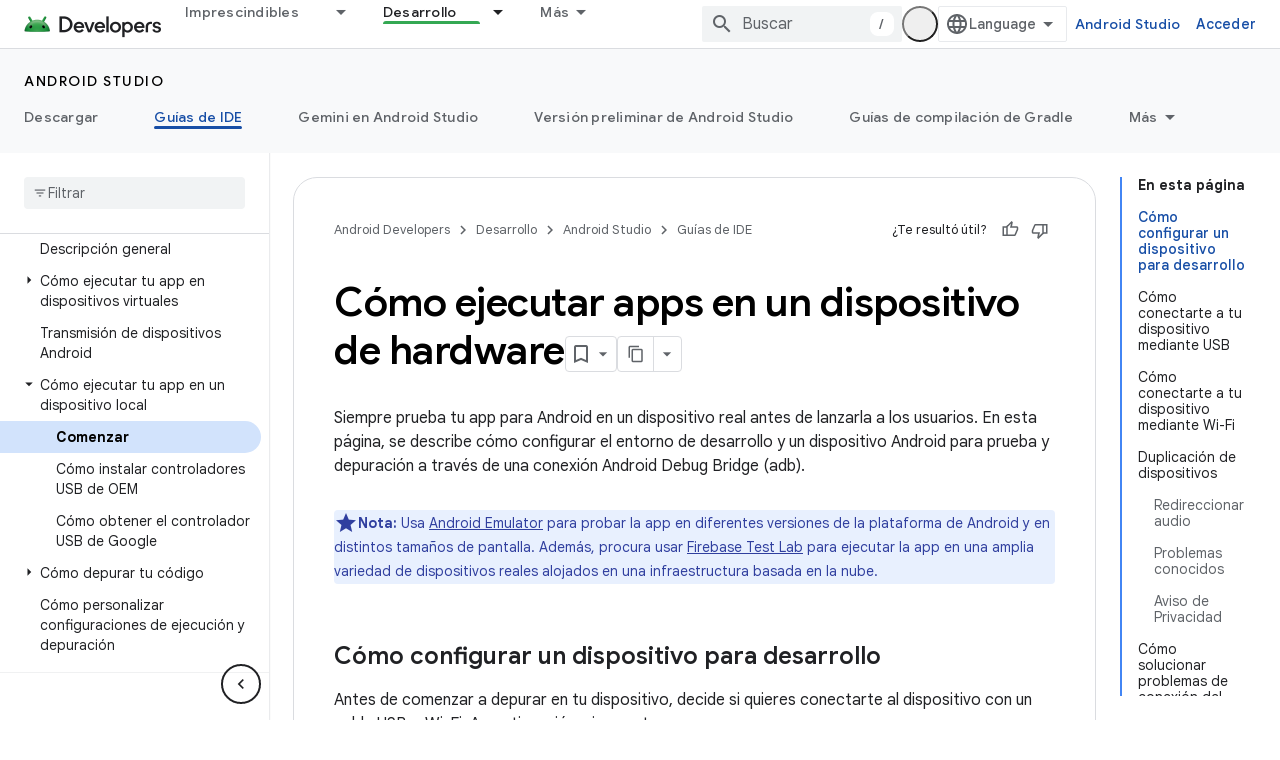

--- FILE ---
content_type: text/html; charset=UTF-8
request_url: https://feedback-pa.clients6.google.com/static/proxy.html?usegapi=1&jsh=m%3B%2F_%2Fscs%2Fabc-static%2F_%2Fjs%2Fk%3Dgapi.lb.en.2kN9-TZiXrM.O%2Fd%3D1%2Frs%3DAHpOoo_B4hu0FeWRuWHfxnZ3V0WubwN7Qw%2Fm%3D__features__
body_size: 79
content:
<!DOCTYPE html>
<html>
<head>
<title></title>
<meta http-equiv="X-UA-Compatible" content="IE=edge" />
<script type="text/javascript" nonce="UO2iv9Gd9jIVDLhHRQInBA">
  window['startup'] = function() {
    googleapis.server.init();
  };
</script>
<script type="text/javascript"
  src="https://apis.google.com/js/googleapis.proxy.js?onload=startup" async
  defer nonce="UO2iv9Gd9jIVDLhHRQInBA"></script>
</head>
<body>
</body>
</html>


--- FILE ---
content_type: text/javascript
request_url: https://www.gstatic.com/devrel-devsite/prod/v5f5028bd8220352863507a1bacc6e2ea79a725fdb2dd736f205c6da16a3d00d1/android/js/devsite_devsite_dropdown_list_module__es_419.js
body_size: -866
content:
(function(_ds){var window=this;try{customElements.define("devsite-dropdown-list",_ds.DR)}catch(a){console.warn("Unrecognized DevSite custom element - DevsiteDropdownList",a)};})(_ds_www);


--- FILE ---
content_type: text/javascript
request_url: https://www.gstatic.com/devrel-devsite/prod/v5f5028bd8220352863507a1bacc6e2ea79a725fdb2dd736f205c6da16a3d00d1/android/js/devsite_devsite_llm_tools_module__es_419.js
body_size: -866
content:
(function(_ds){var window=this;var cva=async function(a){a.eventHandler.listen(a,"DropdownToggled",c=>{c=c.getBrowserEvent();let d;a.Ba({category:"devsiteLlmTools",action:((d=c.detail)==null?0:d.open)?"llm_tools_dropdown_open":"llm_tools_dropdown_close",label:"dropdown_toggle"})});a.eventHandler.listen(a,"DropdownItemClicked",c=>{c=c.getBrowserEvent();if(c=a.ea.get(c.detail.id))a.Ba({category:"devsiteLlmTools",action:c.yy,label:c.analyticsLabel}),c.action()});const b=bva();b&&(a.o=b,a.Ba({category:"devsiteLlmTools",action:"llm_tools_button_impression"}))},
bva=function(){const a=_ds.C();a.pathname=`${a.pathname}.md.txt`;return _ds.ag(a.href)},dva=async function(a){if(!a.o)return null;a.Nl=!0;try{const b=await fetch(_ds.Do(a.o.toString()).href);if(b)return await b.text()}catch(b){}finally{a.Nl=!1}return null},eva=async function(a){try{return a.ma||(a.ma=await dva(a)),a.ma}catch(b){}return null},E4=function(a,b){a.dispatchEvent(new CustomEvent("devsite-show-custom-snackbar-msg",{detail:{msg:b,showClose:!1},bubbles:!0}))},fva=async function(a){a.Ba({category:"devsiteLlmTools",
action:"llm_tools_copy_markdown_click",label:"main_button"});const b=await eva(a);b?await _ds.$y(b):E4(a,"No se pudo copiar la p\u00e1gina")},F4=class extends _ds.TN{constructor(){super(...arguments);this.Nl=!1;this.eventHandler=new _ds.u;this.ma=null;this.o=void 0;this.items=[{id:"open-markdown",title:"Ver como lenguaje de marcado",action:()=>{this.o?_ds.mg(window,this.o,"_blank"):E4(this,"No se pudo abrir la vista del lenguaje de marcado.")},yy:"llm_tools_open_markdown_click",analyticsLabel:"dropdown_item"}];
this.oa=this.items.map(a=>({id:a.id,title:a.title}));this.ea=new Map(this.items.map(a=>[a.id,a]))}Na(){return this}connectedCallback(){super.connectedCallback();cva(this)}disconnectedCallback(){super.disconnectedCallback();_ds.D(this.eventHandler)}render(){return(0,_ds.N)`
      <div
        class="devsite-llm-tools-container"
        role="group"
        aria-label="${"Herramientas de LLM"}">
        <div class="devsite-llm-tools-button-container">
          <button
            type="button"
            class="button button-white devsite-llm-tools-button"
            ?disabled="${this.Nl}"
            @click=${()=>{fva(this)}}
            aria-label="${"Copiar p\u00e1gina como lenguaje de marcado"}"
            data-title="${"Copiar la p\u00e1gina"}">
            <span class="material-icons icon-copy" aria-hidden="true"></span>
          </button>
        </div>
        <div class="devsite-llm-tools-dropdown-container">
          <devsite-dropdown-list
            .listItems="${this.oa}"
            open-dropdown-aria-label="${"M\u00e1s opciones de herramientas de LLM"}"
            close-dropdown-aria-label="${"Cerrar el men\u00fa de opciones de herramientas de LLM"}">
          </devsite-dropdown-list>
        </div>
      </div>
    `}};F4.prototype.disconnectedCallback=F4.prototype.disconnectedCallback;_ds.w([_ds.J(),_ds.x("design:type",Object)],F4.prototype,"Nl",void 0);try{customElements.define("devsite-llm-tools",F4)}catch(a){console.warn("Unrecognized DevSite custom element - DevsiteLlmTools",a)};})(_ds_www);


--- FILE ---
content_type: text/javascript
request_url: https://www.gstatic.com/devrel-devsite/prod/v5f5028bd8220352863507a1bacc6e2ea79a725fdb2dd736f205c6da16a3d00d1/android/js/devsite_devsite_snackbar_module__es_419.js
body_size: -866
content:
(function(_ds){var window=this;var MAa=function(){return(0,_ds.R)('<div class="devsite-snackbar-snack" type="loading" role="alert"><div class="devsite-snackbar-inner"><div class="devsite-snackbar-message">Cargando</div><div class="devsite-snackbar-action"><devsite-spinner single-color="#ffffff"></devsite-spinner></div></div></div>')},NAa=function(){return(0,_ds.R)('<div class="devsite-snackbar-snack" type="signin-state-changed" role="alert"><div class="devsite-snackbar-inner"><div class="devsite-snackbar-message">Cambi\u00f3 el estado de acceso a tu cuenta.</div><button class="devsite-snackbar-action devsite-snackbar-action--reload">Volver a cargar</button><button class="devsite-snackbar-action devsite-snackbar-action--dismiss">Aceptar</button></div></div>')},
OAa=function(){return(0,_ds.R)('<div class="devsite-snackbar-snack" type="refresh" role="alert"><div class="devsite-snackbar-inner"><div class="devsite-snackbar-message">Hay una nueva versi\u00f3n disponible</div><button class="devsite-snackbar-action">Actualizar</button></div></div>')},PAa=function(){return(0,_ds.R)('<div class="devsite-snackbar-snack" type="error" role="alert"><div class="devsite-snackbar-inner"><div class="devsite-snackbar-message">Se produjo un error. Vuelve a intentarlo.</div><button class="devsite-snackbar-action">Reintentar</button></div></div>')},
QAa=function(){return(0,_ds.R)('<div class="devsite-snackbar-snack" type="copied-to-clipboard" role="alert"><div class="devsite-snackbar-inner"><div class="devsite-snackbar-message">Se copi\u00f3 en el portapapeles</div></div></div>')},RAa=function(){return(0,_ds.R)('<div class="devsite-snackbar-snack" type="support-attachment-error" role="alert"><div class="devsite-snackbar-inner"><div class="devsite-snackbar-message">El tipo de archivo no es compatible.</div><button class="devsite-snackbar-action">Aceptar</button></div></div>')},
SAa=function(a){const b=a.message,c=a.link,d=a.iB;a='<div class="devsite-snackbar-snack" type="'+_ds.T(a.bD)+'" role="alert"><div class="devsite-snackbar-inner"><div class="devsite-snackbar-message">'+_ds.S(b)+'</div><button class="devsite-snackbar-action">';a=a+'No, gracias</button><a href="'+(_ds.T(_ds.fM(c))+'" class="devsite-snackbar-link button" target="_blank">');a=d?a+_ds.S(d):a+"Aceptar";return(0,_ds.R)(a+"</a></div></div>")},TAa=function(a){const b=a.linkText,c=a.link,d=a.Lq,e=a.showClose;
a='<div class="devsite-snackbar-snack" type="custom" role="alert"><div class="devsite-snackbar-inner"><div class="devsite-snackbar-message">'+_ds.S(a.message)+"</div>";e&&(a+='<button class="devsite-snackbar-action">Aceptar</button>');a+=(c&&b?'<a href="'+_ds.T(_ds.fM(c))+'"'+(d?' target="_blank"':"")+' class="devsite-snackbar-link button">'+_ds.S(b)+"</a>":"")+"</div></div>";return(0,_ds.R)(a)};var k8=function(a,b,c=null,d=!1){b&&(_ds.up(b,_ds.Zn,()=>{_ds.Hn(b);a.j=null;if(c)i8(a,c,d);else{const e=a.m.length?a.m.shift():null;e!==null&&j8(a,e)}}),b.removeAttribute("show"))},l8=function(a,b,c=!1){a.appendChild(b);requestAnimationFrame(()=>{i8(a,b,c)})},m8=function(a){k8(a,a.querySelector('*[type^="support-attachment-error"]'))},n8=function(a){k8(a,a.querySelector('*[type^="signin-state-changed"]'))},j8=function(a,b){switch(b){case "loading":a.showLoading();break;case "refresh":UAa(a);break;
case "error":VAa(a);break;case "copied-to-clipboard":var c=_ds.qu(QAa);l8(a,c,!0);break;case "support-attachment-error":WAa(a);break;case "signin-state-changed":XAa(a)}if(b==null?0:b.startsWith("notification-")){c=a.getAttribute(`${b}-message`);const d=a.getAttribute(`${b}-link`),e=a.getAttribute(`${b}-link-txt`);o8(a,b,c||"",d||"",e||"",a.hasAttribute(`${b}-store-key`))}},UAa=function(a){const b=_ds.qu(OAa);_ds.hi(b.querySelector(".devsite-snackbar-action"),"click",()=>{_ds.xg().location.reload()});
l8(a,b)},VAa=function(a){const b=_ds.qu(PAa);_ds.hi(b.querySelector(".devsite-snackbar-action"),"click",()=>{_ds.xg().location.reload()});l8(a,b)},WAa=function(a){const b=_ds.qu(RAa);l8(a,b);_ds.up(b.querySelector(".devsite-snackbar-action"),"click",()=>{m8(a)})},XAa=function(a){n8(a);const b=_ds.qu(NAa);l8(a,b,!1);_ds.hi(b.querySelector(".devsite-snackbar-action--reload"),"click",async()=>{await (await _ds.v()).reload();n8(a)});_ds.hi(b.querySelector(".devsite-snackbar-action--dismiss"),"click",
async()=>{await (await _ds.v()).reload();n8(a)})},i8=function(a,b,c=!1){clearTimeout(a.ea);a.j?k8(a,a.j,b,c):(a.j=b,requestAnimationFrame(()=>{b.setAttribute("show","")}),c&&(a.ea=setTimeout(()=>{a.removeAttribute("type");k8(a,b)},5E3)))},o8=async function(a,b,c,d,e,f){if(c&&d){const g=await (await _ds.v()).getStorage().get("devsite-snackbar",d);if(!f||!g){b=_ds.qu(SAa,{bD:b,message:c,link:d,iB:e});l8(a,b);const h=new _ds.u(b);h.listen(b,"click",async k=>{k.stopPropagation();if(k.target.classList.contains("devsite-snackbar-link")||
k.target.classList.contains("devsite-snackbar-action"))await (await _ds.v()).getStorage().set("devsite-snackbar",d,"1"),a.o(),_ds.D(h)})}}},p8=class extends _ds.Vm{static get observedAttributes(){return["type"]}constructor(){super();this.m=[];this.ea=-1;this.j=null;this.eventHandler=new _ds.u(this)}connectedCallback(){this.eventHandler.listen(document.body,"devsite-show-custom-snackbar-msg",this.oa);this.eventHandler.listen(document.body,"devsite-show-notification-snackbar-msg",this.qa);this.eventHandler.listen(document.body,
"devsite-hide-notification-snackbar-msg",this.o)}disconnectedCallback(){_ds.D(this.eventHandler)}oa(a){this.setAttribute("type","custom");var b;if(a=(b=a.getBrowserEvent())==null?void 0:b.detail){b=!!a.showClose;var c=!0;a.href&&(c=(new URL(a.href)).origin!==document.location.origin);var d=_ds.qu(TAa,{message:a.msg,linkText:a.linkText,link:a.href,Lq:c,showClose:b});b&&_ds.up(d.querySelector(".devsite-snackbar-action"),"click",()=>{k8(this,d)});l8(this,d,!b)}}attributeChangedCallback(a,b,c){if(a===
"type"){switch(b){case "loading":this.hideLoading();break;case "refresh":k8(this,this.querySelector('*[type^="refresh"]'));break;case "error":k8(this,this.querySelector('*[type^="error"]'));break;case "copied-to-clipboard":k8(this,this.querySelector('*[type^="copied-to-clipboard"]'));break;case "support-attachment-error":m8(this);break;case "signin-state-changed":n8(this);break;case "custom":k8(this,this.querySelector('*[type^="custom"]'))}b!=null&&b.startsWith("notification-")&&this.o();if(c){let d;
if((d=c)==null?0:d.includes(",")){let e;this.m=(e=c)==null?void 0:e.split(",");c=`${this.m.shift()}`}j8(this,c)}}}showLoading(){if(!this.querySelector('*[type^="loading"]')){var a=_ds.qu(MAa);l8(this,a)}}hideLoading(){k8(this,this.querySelector('*[type^="loading"]'))}qa(a){let b;(a=(b=a.getBrowserEvent())==null?void 0:b.detail)&&o8(this,"notification-custom",a.msg,a.href||"",a.linkText||"",!0)}o(){k8(this,this.querySelector('*[type^="notification"]'))}};p8.prototype.attributeChangedCallback=p8.prototype.attributeChangedCallback;
p8.prototype.disconnectedCallback=p8.prototype.disconnectedCallback;p8.prototype.connectedCallback=p8.prototype.connectedCallback;try{customElements.define("devsite-snackbar",p8)}catch(a){console.warn("Unrecognized DevSite custom element - DevsiteSnackBar",a)};})(_ds_www);
